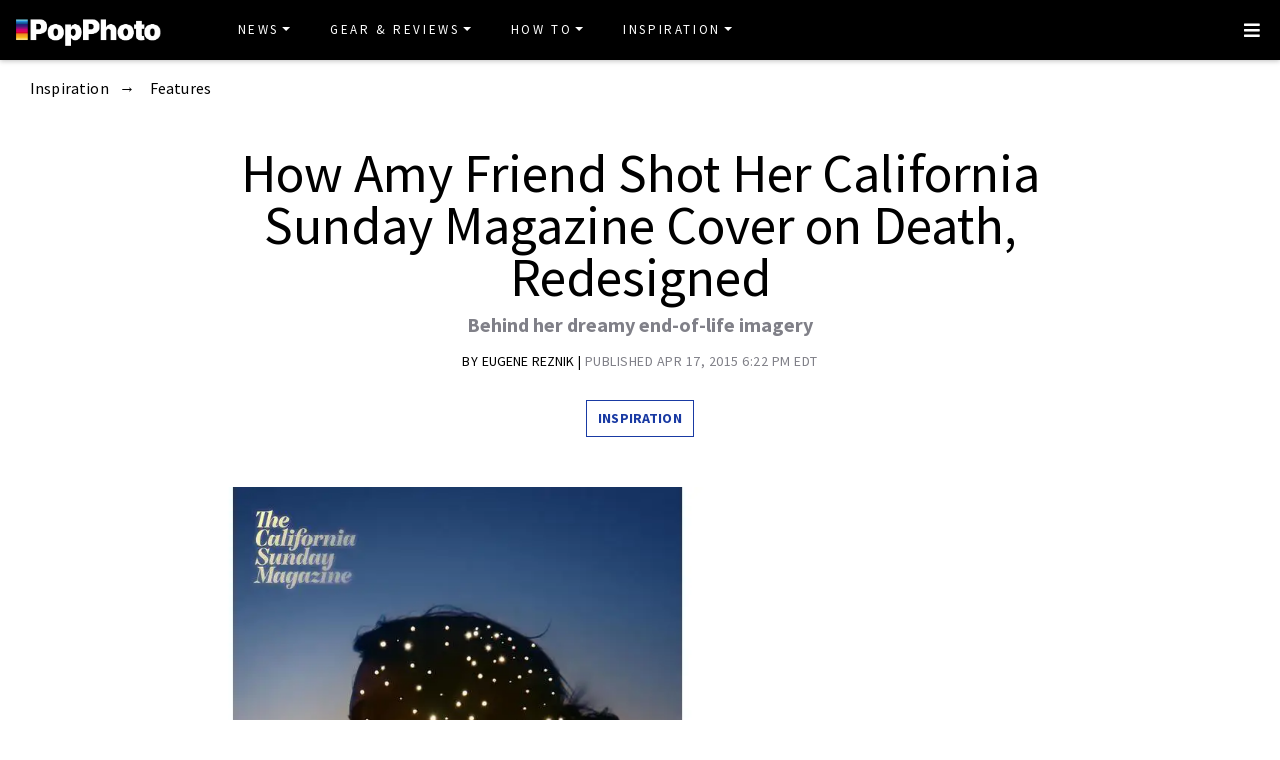

--- FILE ---
content_type: text/html
request_url: https://www.popphoto.com/american-photo/how-amy-friend-shot-her-california-sunday-magazine-cover-death-redesigned/
body_size: 16542
content:
<!DOCTYPE html>
<html lang="en-US">
<head>
  <meta charset="utf-8">
  <meta http-equiv="x-ua-compatible" content="ie=edge">
  <meta name="viewport" content="width=device-width, initial-scale=1, shrink-to-fit=no">
  <link rel="preconnect" href="https://fonts.gstatic.com" crossorigin>
  <link rel="preload" as="style" onload="this.onload=null;this.rel='stylesheet'" href="https://fonts.googleapis.com/css?family=Source+Sans+Pro:300,300i,400,400i,600,600i,700,700i%7CSource+Serif+Pro:400,700&display=swap" />
  <noscript><link rel="stylesheet" href="https://fonts.googleapis.com/css?family=Source+Sans+Pro:300,300i,400,400i,600,600i,700,700i%7CSource+Serif+Pro:400,700&display=swap"></noscript>
  <link rel="preload" href="https://www.popphoto.com/app/themes/empire/dist/vendor/fa-brands-400_d878b0a6.woff2" as="font" crossorigin="anonymous">
  <link rel="preload" href="https://www.popphoto.com/app/themes/empire/dist/vendor/fa-solid-900_1551f4f6.woff2" as="font" crossorigin="anonymous">
  <link rel="preload" href="https://www.popphoto.com/app/themes/empire/dist/fonts/icomoon_03b99a37.woff" as="font" crossorigin="anonymous">

  <link rel="icon" href="https://www.popphoto.com/uploads/2021/12/15/cropped-POPPHOTOFAVICON.png?auto=webp&#038;width=32&#038;height=32" sizes="32x32" />
<link rel="icon" href="https://www.popphoto.com/uploads/2021/12/15/cropped-POPPHOTOFAVICON.png?auto=webp&#038;width=192&#038;height=192" sizes="192x192" />
<link rel="apple-touch-icon" href="https://www.popphoto.com/uploads/2021/12/15/cropped-POPPHOTOFAVICON.png?auto=webp&#038;width=180&#038;height=180" />
<meta name="msapplication-TileImage" content="https://www.popphoto.com/uploads/2021/12/15/cropped-POPPHOTOFAVICON.png?auto=webp&#038;width=270&#038;height=270" />

          <script>
      window.swpData = {
    "authorName": "Eugene Reznik",
    "authorId": "149",
    "articleId": "48463",
    "articleTitle": "How Amy Friend Shot Her California Sunday Magazine Cover on Death, Redesigned",
    "articleCategory": "Features,Inspiration",
    "internalTags": ""
}
    </script>
  
  
  
  <meta name='robots' content='index, follow, max-image-preview:large, max-snippet:-1, max-video-preview:-1' />
<meta name="facebook-domain-verification" content="yy94jzgchleec73796tcqfdab1019y" />
	<!-- This site is optimized with the Yoast SEO Premium plugin v21.6 (Yoast SEO v21.6) - https://yoast.com/wordpress/plugins/seo/ -->
	<title>How Amy Friend Shot Her California Sunday Magazine Cover on Death, Redesigned</title>
	<meta name="description" content="Fine art photographer Amy Friend explains the process behind her recent cover commission for the new California Sunday Magazine." />
	<link rel="canonical" href="https://www.popphoto.com/american-photo/how-amy-friend-shot-her-california-sunday-magazine-cover-death-redesigned/" />
	<meta property="og:locale" content="en_US" />
	<meta property="og:type" content="article" />
	<meta property="og:title" content="How Amy Friend Shot Her California Sunday Magazine Cover on Death, Redesigned" />
	<meta property="og:description" content="Fine art photographer Amy Friend explains the process behind her recent cover commission for the new California Sunday Magazine." />
	<meta property="og:url" content="https://www.popphoto.com/american-photo/how-amy-friend-shot-her-california-sunday-magazine-cover-death-redesigned/" />
	<meta property="og:site_name" content="Popular Photography" />
	<meta property="article:publisher" content="https://www.facebook.com/popularphotography" />
	<meta property="og:image" content="https://www.popphoto.com/uploads/2019/04/12/Z4GE27D5LL2WF2FNDG4LQQXXHE.jpg?auto=webp" />
	<meta property="og:image:width" content="1048" />
	<meta property="og:image:height" content="786" />
	<meta property="og:image:type" content="image/jpeg" />
	<meta name="author" content="Eugene Reznik" />
	<meta name="twitter:card" content="summary_large_image" />
	<meta name="twitter:creator" content="@popphoto" />
	<meta name="twitter:site" content="@popphoto" />
	<meta name="twitter:label1" content="Written by" />
	<meta name="twitter:data1" content="Eugene Reznik" />
	<meta name="twitter:label2" content="Est. reading time" />
	<meta name="twitter:data2" content="2 minutes" />
	<script type="application/ld+json" class="yoast-schema-graph">{"@context":"https://schema.org","@graph":[{"@type":"Article","@id":"https://www.popphoto.com/american-photo/how-amy-friend-shot-her-california-sunday-magazine-cover-death-redesigned/#article","isPartOf":{"@id":"https://www.popphoto.com/american-photo/how-amy-friend-shot-her-california-sunday-magazine-cover-death-redesigned/"},"author":[{"@type":"Person","@id":"https://www.popphoto.com/#/schema/person/09824cbd16169c651a665700d711e7fb","name":"Eugene Reznik","description":"","url":"https://www.popphoto.com/authors/eugene-reznik/"}],"headline":"How Amy Friend Shot Her California Sunday Magazine Cover on Death, Redesigned","datePublished":"2015-04-17T18:22:26-04:00","dateModified":"2021-04-14T10:44:27-04:00","mainEntityOfPage":{"@id":"https://www.popphoto.com/american-photo/how-amy-friend-shot-her-california-sunday-magazine-cover-death-redesigned/"},"wordCount":430,"commentCount":0,"publisher":{"@id":"https://www.popphoto.com/#organization"},"image":{"@id":"https://www.popphoto.com/american-photo/how-amy-friend-shot-her-california-sunday-magazine-cover-death-redesigned/#primaryimage"},"thumbnailUrl":"https://www.popphoto.com/uploads/2019/04/12/Z4GE27D5LL2WF2FNDG4LQQXXHE.jpg?auto=webp","articleSection":["Features","Inspiration"],"inLanguage":"en-US","potentialAction":[{"@type":"CommentAction","name":"Comment","target":["https://www.popphoto.com/american-photo/how-amy-friend-shot-her-california-sunday-magazine-cover-death-redesigned/#respond"]}],"articleBody":"The recently launched and well-received California Sunday Magazine commissioned the Canadian artist Amy Friend to shoot their latest cover story, \"Death, Redesigned.\" Her dreamy imagery visualizes the end-of-life experience for an article exploring the convergence of a legendary design firm, a corporate executive, and a Buddhist hospice.\n\n“I knew that Amy would be a perfect choice to interpret it for California Sunday,” Jacqueline Bates, the magazine’s Photography Director tells American Photo. “I had such an emotional response to her work, in which the photographs become almost liminal — a moment between life and death.”\n\nThe cover caught our eye when it spread around Twitter last week and we couldn’t help but wonder how it was made. We asked her about the process and here's what she had to say:\n\nThe commission for the cover and accompanying images in The California Sunday Magazine started with an email and follow-up phone call from Photography Director Jacqueline Bates (who, by the way is wonderful). We discussed the article Death, Redesigned, written by Jon Mooallem and the image possibilities. I was immediately onboard; the article is fascinating and poignant on several fronts. Jacqueline Bates was familiar with my \"Dare alla Luce\" series which served as a jumping off point for the editorial feature.\n\nA part of my own process with the \"Dare alla Luce\" series is to “source” vernacular photographs, but for the editorial, the photos were selected from existing contemporary imagery—John von Pamer took the photo which appeared on the cover. The entire process was a collaboration, I cannot claim sole responsibility; the creative team was onboard the entire time. In my own work, I typically do not use these types of pictures, but this presented an intriguing way to rework some of my earlier processes. I love to learn on the fly.\n\nI shot the photographs in my studio, with what I like to call a hodge-podge set-up. I am a tinkerer at heart. The actual techniques employed rely on direct, hand-manipulated interventions with the photographic surface, which I then re-photograph. I experiment with different lighting strategies to achieve the glow that appears to flow through the hand applied holes. By using the tools of photography, I “re-use” light by allowing it to shine through the photograph. In a somewhat playful and yet, literal manner, I return the subject of the photographs back to the light, while simultaneously bringing them forward. I felt that this is where the relationship between the imagery and writing particularly resonate. —Amy Friend"},{"@type":"WebPage","@id":"https://www.popphoto.com/american-photo/how-amy-friend-shot-her-california-sunday-magazine-cover-death-redesigned/","url":"https://www.popphoto.com/american-photo/how-amy-friend-shot-her-california-sunday-magazine-cover-death-redesigned/","name":"How Amy Friend Shot Her California Sunday Magazine Cover on Death, Redesigned","isPartOf":{"@id":"https://www.popphoto.com/#website"},"primaryImageOfPage":{"@id":"https://www.popphoto.com/american-photo/how-amy-friend-shot-her-california-sunday-magazine-cover-death-redesigned/#primaryimage"},"image":{"@id":"https://www.popphoto.com/american-photo/how-amy-friend-shot-her-california-sunday-magazine-cover-death-redesigned/#primaryimage"},"thumbnailUrl":"https://www.popphoto.com/uploads/2019/04/12/Z4GE27D5LL2WF2FNDG4LQQXXHE.jpg?auto=webp","datePublished":"2015-04-17T18:22:26-04:00","dateModified":"2021-04-14T10:44:27-04:00","description":"Fine art photographer Amy Friend explains the process behind her recent cover commission for the new California Sunday Magazine.","inLanguage":"en-US","potentialAction":[{"@type":"ReadAction","target":["https://www.popphoto.com/american-photo/how-amy-friend-shot-her-california-sunday-magazine-cover-death-redesigned/"]}]},{"@type":"ImageObject","inLanguage":"en-US","@id":"https://www.popphoto.com/american-photo/how-amy-friend-shot-her-california-sunday-magazine-cover-death-redesigned/#primaryimage","url":"https://www.popphoto.com/uploads/2019/04/12/Z4GE27D5LL2WF2FNDG4LQQXXHE.jpg?auto=webp","contentUrl":"https://www.popphoto.com/uploads/2019/04/12/Z4GE27D5LL2WF2FNDG4LQQXXHE.jpg?auto=webp","width":1048,"height":786},{"@type":"WebSite","@id":"https://www.popphoto.com/#website","url":"https://www.popphoto.com/","name":"Popular Photography","description":"Founded in 1937, Popular Photography is a magazine dedicated to all things photographic.","publisher":{"@id":"https://www.popphoto.com/#organization"},"inLanguage":"en-US"},{"@type":"Organization","@id":"https://www.popphoto.com/#organization","name":"Popular Photography","url":"https://www.popphoto.com/","logo":{"@type":"ImageObject","inLanguage":"en-US","@id":"https://www.popphoto.com/#/schema/logo/image/","url":"https://www.popphoto.com/uploads/2021/03/08/popular-photography-logo-default.jpg?auto=webp","contentUrl":"https://www.popphoto.com/uploads/2021/03/08/popular-photography-logo-default.jpg?auto=webp","width":2000,"height":1200,"caption":"Popular Photography"},"image":{"@id":"https://www.popphoto.com/#/schema/logo/image/"},"sameAs":["https://www.facebook.com/popularphotography","https://twitter.com/popphoto","https://www.instagram.com/popphotomag/"]},{"@type":"Person","@id":"https://www.popphoto.com/#/schema/person/09824cbd16169c651a665700d711e7fb","name":"Eugene Reznik","description":"","url":"https://www.popphoto.com/authors/eugene-reznik/"}]}</script>
	<!-- / Yoast SEO Premium plugin. -->


<link rel='dns-prefetch' href='//ak.sail-horizon.com' />
<link rel='dns-prefetch' href='//www.popphoto.com' />

<link rel='dns-prefetch' href='//s.skimresources.com' />
<link rel='dns-prefetch' href='//connect.facebook.net' />
<link rel='stylesheet' id='wp-block-library-css' href='https://www.popphoto.com/wp/wp-includes/css/dist/block-library/style.min.css' type='text/css' media='all' />
<link rel='stylesheet' id='classic-theme-styles-css' href='https://www.popphoto.com/wp/wp-includes/css/classic-themes.min.css' type='text/css' media='all' />
<style id='global-styles-inline-css' type='text/css'>
body{--wp--preset--color--black: #000000;--wp--preset--color--cyan-bluish-gray: #abb8c3;--wp--preset--color--white: #ffffff;--wp--preset--color--pale-pink: #f78da7;--wp--preset--color--vivid-red: #cf2e2e;--wp--preset--color--luminous-vivid-orange: #ff6900;--wp--preset--color--luminous-vivid-amber: #fcb900;--wp--preset--color--light-green-cyan: #7bdcb5;--wp--preset--color--vivid-green-cyan: #00d084;--wp--preset--color--pale-cyan-blue: #8ed1fc;--wp--preset--color--vivid-cyan-blue: #0693e3;--wp--preset--color--vivid-purple: #9b51e0;--wp--preset--gradient--vivid-cyan-blue-to-vivid-purple: linear-gradient(135deg,rgba(6,147,227,1) 0%,rgb(155,81,224) 100%);--wp--preset--gradient--light-green-cyan-to-vivid-green-cyan: linear-gradient(135deg,rgb(122,220,180) 0%,rgb(0,208,130) 100%);--wp--preset--gradient--luminous-vivid-amber-to-luminous-vivid-orange: linear-gradient(135deg,rgba(252,185,0,1) 0%,rgba(255,105,0,1) 100%);--wp--preset--gradient--luminous-vivid-orange-to-vivid-red: linear-gradient(135deg,rgba(255,105,0,1) 0%,rgb(207,46,46) 100%);--wp--preset--gradient--very-light-gray-to-cyan-bluish-gray: linear-gradient(135deg,rgb(238,238,238) 0%,rgb(169,184,195) 100%);--wp--preset--gradient--cool-to-warm-spectrum: linear-gradient(135deg,rgb(74,234,220) 0%,rgb(151,120,209) 20%,rgb(207,42,186) 40%,rgb(238,44,130) 60%,rgb(251,105,98) 80%,rgb(254,248,76) 100%);--wp--preset--gradient--blush-light-purple: linear-gradient(135deg,rgb(255,206,236) 0%,rgb(152,150,240) 100%);--wp--preset--gradient--blush-bordeaux: linear-gradient(135deg,rgb(254,205,165) 0%,rgb(254,45,45) 50%,rgb(107,0,62) 100%);--wp--preset--gradient--luminous-dusk: linear-gradient(135deg,rgb(255,203,112) 0%,rgb(199,81,192) 50%,rgb(65,88,208) 100%);--wp--preset--gradient--pale-ocean: linear-gradient(135deg,rgb(255,245,203) 0%,rgb(182,227,212) 50%,rgb(51,167,181) 100%);--wp--preset--gradient--electric-grass: linear-gradient(135deg,rgb(202,248,128) 0%,rgb(113,206,126) 100%);--wp--preset--gradient--midnight: linear-gradient(135deg,rgb(2,3,129) 0%,rgb(40,116,252) 100%);--wp--preset--duotone--dark-grayscale: url('#wp-duotone-dark-grayscale');--wp--preset--duotone--grayscale: url('#wp-duotone-grayscale');--wp--preset--duotone--purple-yellow: url('#wp-duotone-purple-yellow');--wp--preset--duotone--blue-red: url('#wp-duotone-blue-red');--wp--preset--duotone--midnight: url('#wp-duotone-midnight');--wp--preset--duotone--magenta-yellow: url('#wp-duotone-magenta-yellow');--wp--preset--duotone--purple-green: url('#wp-duotone-purple-green');--wp--preset--duotone--blue-orange: url('#wp-duotone-blue-orange');--wp--preset--font-size--small: 13px;--wp--preset--font-size--medium: 20px;--wp--preset--font-size--large: 36px;--wp--preset--font-size--x-large: 42px;--wp--preset--spacing--20: 0.44rem;--wp--preset--spacing--30: 0.67rem;--wp--preset--spacing--40: 1rem;--wp--preset--spacing--50: 1.5rem;--wp--preset--spacing--60: 2.25rem;--wp--preset--spacing--70: 3.38rem;--wp--preset--spacing--80: 5.06rem;--wp--preset--shadow--natural: 6px 6px 9px rgba(0, 0, 0, 0.2);--wp--preset--shadow--deep: 12px 12px 50px rgba(0, 0, 0, 0.4);--wp--preset--shadow--sharp: 6px 6px 0px rgba(0, 0, 0, 0.2);--wp--preset--shadow--outlined: 6px 6px 0px -3px rgba(255, 255, 255, 1), 6px 6px rgba(0, 0, 0, 1);--wp--preset--shadow--crisp: 6px 6px 0px rgba(0, 0, 0, 1);}:where(.is-layout-flex){gap: 0.5em;}body .is-layout-flow > .alignleft{float: left;margin-inline-start: 0;margin-inline-end: 2em;}body .is-layout-flow > .alignright{float: right;margin-inline-start: 2em;margin-inline-end: 0;}body .is-layout-flow > .aligncenter{margin-left: auto !important;margin-right: auto !important;}body .is-layout-constrained > .alignleft{float: left;margin-inline-start: 0;margin-inline-end: 2em;}body .is-layout-constrained > .alignright{float: right;margin-inline-start: 2em;margin-inline-end: 0;}body .is-layout-constrained > .aligncenter{margin-left: auto !important;margin-right: auto !important;}body .is-layout-constrained > :where(:not(.alignleft):not(.alignright):not(.alignfull)){max-width: var(--wp--style--global--content-size);margin-left: auto !important;margin-right: auto !important;}body .is-layout-constrained > .alignwide{max-width: var(--wp--style--global--wide-size);}body .is-layout-flex{display: flex;}body .is-layout-flex{flex-wrap: wrap;align-items: center;}body .is-layout-flex > *{margin: 0;}:where(.wp-block-columns.is-layout-flex){gap: 2em;}.has-black-color{color: var(--wp--preset--color--black) !important;}.has-cyan-bluish-gray-color{color: var(--wp--preset--color--cyan-bluish-gray) !important;}.has-white-color{color: var(--wp--preset--color--white) !important;}.has-pale-pink-color{color: var(--wp--preset--color--pale-pink) !important;}.has-vivid-red-color{color: var(--wp--preset--color--vivid-red) !important;}.has-luminous-vivid-orange-color{color: var(--wp--preset--color--luminous-vivid-orange) !important;}.has-luminous-vivid-amber-color{color: var(--wp--preset--color--luminous-vivid-amber) !important;}.has-light-green-cyan-color{color: var(--wp--preset--color--light-green-cyan) !important;}.has-vivid-green-cyan-color{color: var(--wp--preset--color--vivid-green-cyan) !important;}.has-pale-cyan-blue-color{color: var(--wp--preset--color--pale-cyan-blue) !important;}.has-vivid-cyan-blue-color{color: var(--wp--preset--color--vivid-cyan-blue) !important;}.has-vivid-purple-color{color: var(--wp--preset--color--vivid-purple) !important;}.has-black-background-color{background-color: var(--wp--preset--color--black) !important;}.has-cyan-bluish-gray-background-color{background-color: var(--wp--preset--color--cyan-bluish-gray) !important;}.has-white-background-color{background-color: var(--wp--preset--color--white) !important;}.has-pale-pink-background-color{background-color: var(--wp--preset--color--pale-pink) !important;}.has-vivid-red-background-color{background-color: var(--wp--preset--color--vivid-red) !important;}.has-luminous-vivid-orange-background-color{background-color: var(--wp--preset--color--luminous-vivid-orange) !important;}.has-luminous-vivid-amber-background-color{background-color: var(--wp--preset--color--luminous-vivid-amber) !important;}.has-light-green-cyan-background-color{background-color: var(--wp--preset--color--light-green-cyan) !important;}.has-vivid-green-cyan-background-color{background-color: var(--wp--preset--color--vivid-green-cyan) !important;}.has-pale-cyan-blue-background-color{background-color: var(--wp--preset--color--pale-cyan-blue) !important;}.has-vivid-cyan-blue-background-color{background-color: var(--wp--preset--color--vivid-cyan-blue) !important;}.has-vivid-purple-background-color{background-color: var(--wp--preset--color--vivid-purple) !important;}.has-black-border-color{border-color: var(--wp--preset--color--black) !important;}.has-cyan-bluish-gray-border-color{border-color: var(--wp--preset--color--cyan-bluish-gray) !important;}.has-white-border-color{border-color: var(--wp--preset--color--white) !important;}.has-pale-pink-border-color{border-color: var(--wp--preset--color--pale-pink) !important;}.has-vivid-red-border-color{border-color: var(--wp--preset--color--vivid-red) !important;}.has-luminous-vivid-orange-border-color{border-color: var(--wp--preset--color--luminous-vivid-orange) !important;}.has-luminous-vivid-amber-border-color{border-color: var(--wp--preset--color--luminous-vivid-amber) !important;}.has-light-green-cyan-border-color{border-color: var(--wp--preset--color--light-green-cyan) !important;}.has-vivid-green-cyan-border-color{border-color: var(--wp--preset--color--vivid-green-cyan) !important;}.has-pale-cyan-blue-border-color{border-color: var(--wp--preset--color--pale-cyan-blue) !important;}.has-vivid-cyan-blue-border-color{border-color: var(--wp--preset--color--vivid-cyan-blue) !important;}.has-vivid-purple-border-color{border-color: var(--wp--preset--color--vivid-purple) !important;}.has-vivid-cyan-blue-to-vivid-purple-gradient-background{background: var(--wp--preset--gradient--vivid-cyan-blue-to-vivid-purple) !important;}.has-light-green-cyan-to-vivid-green-cyan-gradient-background{background: var(--wp--preset--gradient--light-green-cyan-to-vivid-green-cyan) !important;}.has-luminous-vivid-amber-to-luminous-vivid-orange-gradient-background{background: var(--wp--preset--gradient--luminous-vivid-amber-to-luminous-vivid-orange) !important;}.has-luminous-vivid-orange-to-vivid-red-gradient-background{background: var(--wp--preset--gradient--luminous-vivid-orange-to-vivid-red) !important;}.has-very-light-gray-to-cyan-bluish-gray-gradient-background{background: var(--wp--preset--gradient--very-light-gray-to-cyan-bluish-gray) !important;}.has-cool-to-warm-spectrum-gradient-background{background: var(--wp--preset--gradient--cool-to-warm-spectrum) !important;}.has-blush-light-purple-gradient-background{background: var(--wp--preset--gradient--blush-light-purple) !important;}.has-blush-bordeaux-gradient-background{background: var(--wp--preset--gradient--blush-bordeaux) !important;}.has-luminous-dusk-gradient-background{background: var(--wp--preset--gradient--luminous-dusk) !important;}.has-pale-ocean-gradient-background{background: var(--wp--preset--gradient--pale-ocean) !important;}.has-electric-grass-gradient-background{background: var(--wp--preset--gradient--electric-grass) !important;}.has-midnight-gradient-background{background: var(--wp--preset--gradient--midnight) !important;}.has-small-font-size{font-size: var(--wp--preset--font-size--small) !important;}.has-medium-font-size{font-size: var(--wp--preset--font-size--medium) !important;}.has-large-font-size{font-size: var(--wp--preset--font-size--large) !important;}.has-x-large-font-size{font-size: var(--wp--preset--font-size--x-large) !important;}
.wp-block-navigation a:where(:not(.wp-element-button)){color: inherit;}
:where(.wp-block-columns.is-layout-flex){gap: 2em;}
.wp-block-pullquote{font-size: 1.5em;line-height: 1.6;}
</style>
<link rel='stylesheet' id='lite-yt-embed-css' href='https://www.popphoto.com/app/mu-plugins/recurrent-plugin/assets/css/lite-yt-embed.css' type='text/css' media='all' />
<link rel='stylesheet' id='sailthru-subscribe-widget-styles-css' href='https://www.popphoto.com/app/plugins/sailthru-wordpress-plugin/css/widget.subscribe.css' type='text/css' media='all' />
<link rel='stylesheet' id='lazysizes-css' href='https://www.popphoto.com/app/mu-plugins/recurrent-plugin/assets/css/lazysizes.css' type='text/css' media='all' />
<link rel='stylesheet' id='empire/main.css-css' href='https://www.popphoto.com/app/themes/empire/dist/styles/main_2c0a6f60.css' type='text/css' media='all' />
<script src='//ak.sail-horizon.com/spm/spm.v1.min.js' type='text/javascript' async></script><script type='text/javascript' id='jquery-core-js-extra'>
/* <![CDATA[ */
var empireVars = {"ajaxUrl":"https:\/\/www.popphoto.com\/wp\/wp-admin\/admin-ajax.php","sharer":"https:\/\/www.popphoto.com\/sharer.php"};
/* ]]> */
</script>
<script type='text/javascript' src='https://www.popphoto.com/wp/wp-includes/js/jquery/jquery.min.js' id='jquery-core-js'></script>
<script type='text/javascript' id='tag-js-extra'>
/* <![CDATA[ */
var tag = {"options":{"customerId":"ccaf81872e9b2646fb1597cb5ec7498f"}};
/* ]]> */
</script>
<script async src='https://www.popphoto.com/app/plugins/sailthru-wordpress-plugin/js/tag.js' id='tag-js'></script>
<script type='text/javascript' src='https://www.popphoto.com/app/mu-plugins/recurrent-plugin/assets/js/lite-yt-embed.js' id='lite-yt-embed-js'></script>

<script async src='https://www.popphoto.com/app/plugins/sailthru-wordpress-plugin/js/widget.subscribe.js' id='sailthru-subscribe-script-js'></script>
<script type='text/javascript' src='https://www.popphoto.com/app/mu-plugins/recurrent-plugin/assets/js/lazysizes.min.js' id='lazysizes.min-js'></script>
<script type='text/javascript' async src='//connect.facebook.net/en_US/sdk.js#xfbml=1&#038;version=v3.2' id='facebook-js-js'></script>
<script type='text/javascript' defer src='https://www.popphoto.com/app/themes/empire/dist/scripts/main_2c0a6f60.js' id='empire/main.js-js'></script>
<script>
            window.dataLayer = window.dataLayer || [];
            window.dataLayer.push({
              "event":"pageview",
              "Categories" : "Features, Inspiration",
              "Primary Category" : "Inspiration",
              "CMS Tags" : "",
              "Content Types" : "News, Non-Evergreen, Non-Membership",
              "Author" : "Eugene Reznik",
              "Internal Tags" : "",
              "Published Date" : "2015-04-17T18:22:26-04:00",
              "Modified Date" : "2021-04-14T10:44:27-04:00",
              "Meta Robots" : "index, follow, max-image-preview:large, max-snippet:-1, max-video-preview:-1",
              "Canonical URL" : "https://www.popphoto.com/american-photo/how-amy-friend-shot-her-california-sunday-magazine-cover-death-redesigned/",
              "Excerpt" : "Behind her dreamy end-of-life imagery",
              "CMS Title" : "How Amy Friend Shot Her California Sunday Magazine Cover on Death, Redesigned",
              "Permalink" : "https://www.popphoto.com/american-photo/how-amy-friend-shot-her-california-sunday-magazine-cover-death-redesigned/",
            });
        </script>

<!-- BEGIN Sailthru Horizon Meta Information -->
<meta name="sailthru.date" content="2015-04-17 18:22:26" />
<meta name="sailthru.title" content="How Amy Friend Shot Her California Sunday Magazine Cover on Death, Redesigned" />
<meta name="sailthru.tags" content=",Features,Inspiration,Eugene Reznik,popphoto" />
<meta name="sailthru.author" content="Eugene Reznik" />
<meta name="sailthru.description" content="Behind her dreamy end-of-life imagery" />
<meta name="sailthru.image.full" content="https://www.popphoto.com/uploads/2019/04/12/Z4GE27D5LL2WF2FNDG4LQQXXHE.jpg?auto=webp" />
<meta name="sailthru.image.thumb" content="https://www.popphoto.com/uploads/2019/04/12/Z4GE27D5LL2WF2FNDG4LQQXXHE.jpg?auto=webp" />
<!-- END Sailthru Horizon Meta Information -->

<link rel="preload" fetchpriority="high" as="image" imagesrcset="https://www.popphoto.com/uploads/2019/04/12/Z4GE27D5LL2WF2FNDG4LQQXXHE.jpg?auto=webp&optimize=high&width=360 360w,https://www.popphoto.com/uploads/2019/04/12/Z4GE27D5LL2WF2FNDG4LQQXXHE.jpg?auto=webp&optimize=high&width=390 390w,https://www.popphoto.com/uploads/2019/04/12/Z4GE27D5LL2WF2FNDG4LQQXXHE.jpg?auto=webp&optimize=high&width=412 412w,https://www.popphoto.com/uploads/2019/04/12/Z4GE27D5LL2WF2FNDG4LQQXXHE.jpg?auto=webp&optimize=high&width=1200 1200w,https://www.popphoto.com/uploads/2019/04/12/Z4GE27D5LL2WF2FNDG4LQQXXHE.jpg?auto=webp&optimize=high&width=1366 1366w,https://www.popphoto.com/uploads/2019/04/12/Z4GE27D5LL2WF2FNDG4LQQXXHE.jpg?auto=webp&optimize=high&width=1440 1440w" /><!-- Google Tag Manager -->
                <script>(function(w,d,s,l,i){w[l]=w[l]||[];w[l].push({'gtm.start':
                    new Date().getTime(),event:'gtm.js'});var f=d.getElementsByTagName(s)[0],
                    j=d.createElement(s),dl=l!='dataLayer'?'&l='+l:'';j.async=true;j.src=
                    'https://www.googletagmanager.com/gtm.js?id='+i+dl;f.parentNode.insertBefore(j,f);
                    })(window,document,'script','dataLayer','GTM-KCJJS23');</script>
            <!-- End Google Tag Manager -->        <style>
            :root {
            --header-bg-color: #000000;
--menu-bg-color: #000000;
--menu-item-color: #ffffff;
--menu-hover-bg-color: #ffffff;
--menu-hover-item-color: #193aa3;
--section-bg: #000000;
--section-title-color: #FFFFFF;
--post-title-color: #000000;
--post-hover-color: #808088;
--post-excerpt-detail: #808088;
--post-title-detail: #000000;
--related-headline: #ffffff;
--related-desciption: #ffffff;
--share-button: #000;
--feed-headline-color: #808088;
--feed-title-color: #808088;
--social-icons-color: #ffffff;
--author-color: #808088;
--author-color-hover: #193aa3;
--article-card-bg-color: #fff;
--cat-header-bg-color: #0a0a0a;
--single-header-bg-color: #ffffff;
--cat-header-pattern-color: #141414;
--single-header-pattern-color: #ffffff;
--category-tag-color: #193aa3;
--post-author-byline: #808088;
--post-author-name: #000000;
--post-author-name-hover: #808088;
--post-category-text: #193aa3;
--post-category-text-hover: #808088;
--post-category-border: #193aa3;
--post-category-border-hover: #808088;
--main-text-color-newsletter-navbar: #ffffff;
--hover-text-color-newsletter-navbar: #808088;
--buy-now-button-color: #fff;
--underline-link-color: #000000;
--link-color: #000;
--link-color-hover: #000;
--footer-bg: #000;
--footer-text: #ccc;
--footer-link: #ccc;
--footer-link-hover: #fff;
--footer-copy-right-text: #ccc;
--footer-heading: #f8f8f8;
--sub-header: #000;
--underline-sub-header: #ccc;
--hambuger-background: #193aa3;
--hambuger-color: #ffffff;
--newsletter-section: #808088;
--border-color: #ffffff;
--drop-cap-color: #000;
--subscribe-color: #ccc;
--buy-now-button-background: #13a93a;
--buy-now-button-background-hover: #13a93a;
--buy-now-button-color: #fff;
--buy-now-button-color-hover: #fff;
--buy-now-card-border: #ddd;
--buy-now-card-color: #000;
--author-header-bg-color: transparent;
--author-name-color: #111;
--author-job-title-color: #111;
--author-social-color: #111;
--author-title-color: #111;
--author-text-color: #111;
--author-separator-color: #999;
--premium-featured-image-bottom-strip-color: rgba(255,255,255,0);
            }
        </style>
                <script>!function(n){if(!window.cnx){window.cnx={},window.cnx.cmd=[];var t=n.createElement('iframe');t.src='javascript:false'; t.display='none',t.onload=function(){var n=t.contentWindow.document,c=n.createElement('script');c.src='//cd.connatix.com/connatix.player.js?cid=06abb0e1-2672-4d82-adf9-2ab2797e109b',c.setAttribute('async','1'),c.setAttribute('type','text/javascript'),n.body.appendChild(c)},n.head.appendChild(t)}}(document);</script>
        <link rel="shortcut icon" href="https://www.popphoto.com/uploads/2021/12/15/POPPHOTOFAVICON.png" /><!-- Chartbeat -->
            <script type='text/javascript'>
                (function() {
                /** CONFIGURATION START **/
                var _sf_async_config = window._sf_async_config = (window._sf_async_config || {});
                _sf_async_config.uid = "59650";
                _sf_async_config.domain = 'popphoto.com';
                _sf_async_config.useCanonical = true;
                _sf_async_config.useCanonicalDomain = true;
                _sf_async_config.sections = 'Features,Inspiration';
                _sf_async_config.authors = 'Eugene Reznik';
                /** CONFIGURATION END **/
                function loadChartbeat() {
                var e = document.createElement('script');
                var n = document.getElementsByTagName('script')[0];
                e.type = 'text/javascript';
                e.async = true;
                e.src = '//static.chartbeat.com/js/chartbeat.js';
                n.parentNode.insertBefore(e, n);
            }
                loadChartbeat();
            })();
            </script>
            <!-- End Chartbeat -->
<meta property="article:published_time" content="2015-04-17T18:22:26-04:00">
<meta property="article:modified_time" content="2021-04-14T10:44:27-04:00">
<meta name="taxonomy:content-type" content="1. Group,2. Page Type,3. Timeframe,News,Non-Evergreen,Non-Membership"/><link rel="alternate" type="application/rss+xml" href="https://www.popphoto.com/feed/" /><link rel="alternate" type="application/rss+xml" href="https://www.popphoto.com/category/features/feed/" /><link rel="alternate" type="application/rss+xml" href="https://www.popphoto.com/category/inspiration/feed/" /><script type="application/ld+json" id="post-breadcrumbs-schema">{"@context":"https:\/\/schema.org","@type":"BreadcrumbList","numberOfItems":3,"itemListOrder":"Ascending","itemListElement":[{"@type":"ListItem","name":"Inspiration","description":"From contests to features and our weekly Photo of the Day challenge, get inspired by what fellow photographers are capturing with their cameras. ","position":1,"item":"https:\/\/www.popphoto.com\/category\/inspiration\/"},{"@type":"ListItem","name":"Features","description":"Ever wanted to glean the knowledge of your favorite photographer? Dive in-depth on a certain photography topic? If we\u2019ve talked to them or explored it, then this is where you\u2019ll know about it. ","position":2,"item":"https:\/\/www.popphoto.com\/category\/features\/"},{"@type":"ListItem","name":"How Amy Friend Shot Her California Sunday Magazine Cover on Death, Redesigned","position":2}]}</script><style type="text/css">.recentcomments a{display:inline !important;padding:0 !important;margin:0 !important;}</style><script type="text/javascript">var sailthru_vars = {"ajaxurl":"https:\/\/www.popphoto.com\/wp\/wp-admin\/admin-ajax.php"}</script><style>:root { --orgnc-product-table-cta-text-color: black;
--orgnc-product-table-cta-bg-color: lightgray;
 }</style><style>:root { --orgnc-singleimage-caption-color: #17878f;
--orgnc-singleimage-figcaption-border-color: gray;
--orgnc-singleimage-figcaption-link-color: black;
 }</style><style>:root { --orgnc-product-summary-link-color: inherit;
--orgnc-product-summary-link-underline-color: inherit;
 }</style><style>:root { --orgnc-sharable-pull-quote-share-color: #8f9fcc;
--orgnc-sharable-pull-quote-text-font: inherit;
 }</style><link rel="icon" href="https://www.popphoto.com/uploads/2021/12/15/cropped-POPPHOTOFAVICON.png?auto=webp&#038;width=32&#038;height=32" sizes="32x32" />
<link rel="icon" href="https://www.popphoto.com/uploads/2021/12/15/cropped-POPPHOTOFAVICON.png?auto=webp&#038;width=192&#038;height=192" sizes="192x192" />
<link rel="apple-touch-icon" href="https://www.popphoto.com/uploads/2021/12/15/cropped-POPPHOTOFAVICON.png?auto=webp&#038;width=180&#038;height=180" />
<meta name="msapplication-TileImage" content="https://www.popphoto.com/uploads/2021/12/15/cropped-POPPHOTOFAVICON.png?auto=webp&#038;width=270&#038;height=270" />
		<style type="text/css" id="wp-custom-css">
			.template-newsletter .gform_wrapper h3.gform_title,
.template-newsletter .gform_footer {
    text-align: center;
}

.template-newsletter .wp-block-image {
    text-align: center;
    margin-top: 100px;
}

.template-newsletter .wp-image-152385, .template-newsletter .pph-newsletter-form {
    width: 500px;
}

.template-newsletter .gform_wrapper .gform_footer input.button {
    width: 300px;
}

@media screen and (max-width:480px) {
.template-newsletter .wp-image-152385, .template-newsletter .pph-newsletter-form {
    padding: 0 16px;
}
}		</style>
		<script>"use strict";function _typeof(t){return(_typeof="function"==typeof Symbol&&"symbol"==typeof Symbol.iterator?function(t){return typeof t}:function(t){return t&&"function"==typeof Symbol&&t.constructor===Symbol&&t!==Symbol.prototype?"symbol":typeof t})(t)}!function(){var t=function(){var t,e,o=[],n=window,r=n;for(;r;){try{if(r.frames.__tcfapiLocator){t=r;break}}catch(t){}if(r===n.top)break;r=r.parent}t||(!function t(){var e=n.document,o=!!n.frames.__tcfapiLocator;if(!o)if(e.body){var r=e.createElement("iframe");r.style.cssText="display:none",r.name="__tcfapiLocator",e.body.appendChild(r)}else setTimeout(t,5);return!o}(),n.__tcfapi=function(){for(var t=arguments.length,n=new Array(t),r=0;r<t;r++)n[r]=arguments[r];if(!n.length)return o;"setGdprApplies"===n[0]?n.length>3&&2===parseInt(n[1],10)&&"boolean"==typeof n[3]&&(e=n[3],"function"==typeof n[2]&&n[2]("set",!0)):"ping"===n[0]?"function"==typeof n[2]&&n[2]({gdprApplies:e,cmpLoaded:!1,cmpStatus:"stub"}):o.push(n)},n.addEventListener("message",(function(t){var e="string"==typeof t.data,o={};if(e)try{o=JSON.parse(t.data)}catch(t){}else o=t.data;var n="object"===_typeof(o)&&null!==o?o.__tcfapiCall:null;n&&window.__tcfapi(n.command,n.version,(function(o,r){var a={__tcfapiReturn:{returnValue:o,success:r,callId:n.callId}};t&&t.source&&t.source.postMessage&&t.source.postMessage(e?JSON.stringify(a):a,"*")}),n.parameter)}),!1))};"undefined"!=typeof module?module.exports=t:t()}();</script><script>window._sp_queue = [];window._sp_ = {config: {accountId: 1965,baseEndpoint: "https://cdn.privacy-mgmt.com",gdpr: { },events: {onMessageReady: function() {console.log("[event] onMessageReady", arguments)},onMessageReceiveData: function() {console.log("[event] onMessageReceiveData", arguments)},onSPPMObjectReady: function() {console.log("[event] onSPPMObjectReady", arguments)},onSPReady: function() {console.log("[event] onSPReady", arguments)},onError: function() {console.log("[event] onError", arguments)},onMessageChoiceSelect: function() {console.log("[event] onMessageChoiceSelect", arguments)},onConsentReady: function(consentUUID, euconsent) {console.log("[event] onConsentReady", arguments)},onPrivacyManagerAction: function() {console.log("[event] onPrivacyManagerAction", arguments)},onPMCancel: function() {console.log("[event] onPMCancel", arguments)}}}}</script><script src="https://cdn.privacy-mgmt.com/unified/wrapperMessagingWithoutDetection.js" async></script><meta name="am-api-token" content="YYGAFh68bS4y" />
</head>
<body class="post-template-default single single-post postid-48463 single-format-standard wp-embed-responsive no-script how-amy-friend-shot-her-california-sunday-magazine-cover-death-redesigned sidebar-primary app-data index-data singular-data single-data single-post-data single-post-how-amy-friend-shot-her-california-sunday-magazine-cover-death-redesigned-data">
<!-- PLAYWIRE BODY --><script data-cfasync="false">
  window.ramp = window.ramp || {};
  window.ramp.que = window.ramp.que || [];
  window.ramp.forcePath = "";

  window.ramp.que.push(() => {
    window.ramp.setCustomGamKvs({
      targeting_article: '48463',
      targeting_keyword: ['Features', 'Inspiration', 'Eugene Reznik', 'popphoto'],
      targeting_section: 'Inspiration',
      url: 'https://www.popphoto.com/american-photo/how-amy-friend-shot-her-california-sunday-magazine-cover-death-redesigned/',
      author: 'Eugene Reznik'
    });
  });
</script><!-- /PLAYWIRE BODY -->


  <div id="fb-root"></div>
<!-- Google Tag Manager (noscript) -->
<noscript><iframe src="https://www.googletagmanager.com/ns.html?id=GTM-KCJJS23"
height="0" width="0" style="display:none;visibility:hidden"></iframe></noscript>
<!-- End Google Tag Manager (noscript) -->
  <header class="banner top-nav" id="top_nav_bar" next-page-hide>
    <div class="header-container" style="width: auto !important;">
    <div class="hambuger pos-f-t">
      <nav class="navbar navbar-default">
                          <a class="navbar-brand" href="https://www.popphoto.com" title="Popular Photography">
            <img
              src="https://www.popphoto.com/uploads/2021/12/15/popphoto-logo-3.png?auto=webp"
              alt="Popular Photography"
              class="header__logo"
                              width="875"
                                            height="230"
                          >
          </a>
                <div class="nav-container">
          <div id="main_nav">
            <div class="w-100">
              <div class="arrow"></div>
              <div class="menu-main-menu-container"><ul id="menu-main-menu" class="nav navbar-nav"><li itemscope="itemscope" itemtype="https://www.schema.org/SiteNavigationElement" id="menu-item-722" class="menu-item menu-item-type-taxonomy menu-item-object-category menu-item-has-children level-0 dropdown menu-item-722 nav-item"><a title="News" href="https://www.popphoto.com/category/news/" data-hover="dropdown" aria-haspopup="true" aria-expanded="false" class="dropdown-toggle nav-link" id="menu-item-dropdown-722">News</a>
<ul class="dropdown-menu" aria-labelledby="menu-item-dropdown-722" role="menu">
	<li itemscope="itemscope" itemtype="https://www.schema.org/SiteNavigationElement" id="menu-item-171291" class="menu-item menu-item-type-taxonomy menu-item-object-category level-1 menu-item-171291 nav-item"><a title="Culture" href="https://www.popphoto.com/category/culture/" class="dropdown-item">Culture</a></li>
	<li itemscope="itemscope" itemtype="https://www.schema.org/SiteNavigationElement" id="menu-item-171292" class="menu-item menu-item-type-taxonomy menu-item-object-category level-1 menu-item-171292 nav-item"><a title="Gear" href="https://www.popphoto.com/category/gear/" class="dropdown-item">Gear</a></li>
	<li itemscope="itemscope" itemtype="https://www.schema.org/SiteNavigationElement" id="menu-item-171293" class="menu-item menu-item-type-taxonomy menu-item-object-category level-1 menu-item-171293 nav-item"><a title="Space" href="https://www.popphoto.com/category/space/" class="dropdown-item">Space</a></li>
</ul>
</li>
<li itemscope="itemscope" itemtype="https://www.schema.org/SiteNavigationElement" id="menu-item-171296" class="menu-item menu-item-type-taxonomy menu-item-object-category menu-item-has-children level-0 dropdown menu-item-171296 nav-item"><a title="Gear &amp; Reviews" href="https://www.popphoto.com/category/gear-reviews/" data-hover="dropdown" aria-haspopup="true" aria-expanded="false" class="dropdown-toggle nav-link" id="menu-item-dropdown-171296">Gear &amp; Reviews</a>
<ul class="dropdown-menu" aria-labelledby="menu-item-dropdown-171296" role="menu">
	<li itemscope="itemscope" itemtype="https://www.schema.org/SiteNavigationElement" id="menu-item-171300" class="menu-item menu-item-type-taxonomy menu-item-object-category level-1 menu-item-171300 nav-item"><a title="Camera Reviews" href="https://www.popphoto.com/category/camera-reviews/" class="dropdown-item">Camera Reviews</a></li>
	<li itemscope="itemscope" itemtype="https://www.schema.org/SiteNavigationElement" id="menu-item-171297" class="menu-item menu-item-type-taxonomy menu-item-object-category level-1 menu-item-171297 nav-item"><a title="Camera Accessory Reviews" href="https://www.popphoto.com/category/camera-accessories-gear-reviews/" class="dropdown-item">Camera Accessory Reviews</a></li>
	<li itemscope="itemscope" itemtype="https://www.schema.org/SiteNavigationElement" id="menu-item-171298" class="menu-item menu-item-type-taxonomy menu-item-object-category level-1 menu-item-171298 nav-item"><a title="Gift Guides" href="https://www.popphoto.com/category/gift-guides/" class="dropdown-item">Gift Guides</a></li>
	<li itemscope="itemscope" itemtype="https://www.schema.org/SiteNavigationElement" id="menu-item-171299" class="menu-item menu-item-type-taxonomy menu-item-object-category level-1 menu-item-171299 nav-item"><a title="Lens Reviews" href="https://www.popphoto.com/category/lens-reviews/" class="dropdown-item">Lens Reviews</a></li>
	<li itemscope="itemscope" itemtype="https://www.schema.org/SiteNavigationElement" id="menu-item-171302" class="menu-item menu-item-type-taxonomy menu-item-object-category level-1 menu-item-171302 nav-item"><a title="Photography Equipment Reviews" href="https://www.popphoto.com/category/equipment-gear-reviews/" class="dropdown-item">Photography Equipment Reviews</a></li>
</ul>
</li>
<li itemscope="itemscope" itemtype="https://www.schema.org/SiteNavigationElement" id="menu-item-171309" class="menu-item menu-item-type-taxonomy menu-item-object-category menu-item-has-children level-0 dropdown menu-item-171309 nav-item"><a title="How To" href="https://www.popphoto.com/category/how-to/" data-hover="dropdown" aria-haspopup="true" aria-expanded="false" class="dropdown-toggle nav-link" id="menu-item-dropdown-171309">How To</a>
<ul class="dropdown-menu" aria-labelledby="menu-item-dropdown-171309" role="menu">
	<li itemscope="itemscope" itemtype="https://www.schema.org/SiteNavigationElement" id="menu-item-171310" class="menu-item menu-item-type-taxonomy menu-item-object-category level-1 menu-item-171310 nav-item"><a title="Film Photography" href="https://www.popphoto.com/category/film-photography/" class="dropdown-item">Film Photography</a></li>
	<li itemscope="itemscope" itemtype="https://www.schema.org/SiteNavigationElement" id="menu-item-171313" class="menu-item menu-item-type-taxonomy menu-item-object-category level-1 menu-item-171313 nav-item"><a title="Photo Editing" href="https://www.popphoto.com/category/photo-editing/" class="dropdown-item">Photo Editing</a></li>
	<li itemscope="itemscope" itemtype="https://www.schema.org/SiteNavigationElement" id="menu-item-171311" class="menu-item menu-item-type-taxonomy menu-item-object-category level-1 menu-item-171311 nav-item"><a title="Photography Tips" href="https://www.popphoto.com/category/photography-tips/" class="dropdown-item">Photography Tips</a></li>
	<li itemscope="itemscope" itemtype="https://www.schema.org/SiteNavigationElement" id="menu-item-171312" class="menu-item menu-item-type-taxonomy menu-item-object-category level-1 menu-item-171312 nav-item"><a title="Smartphone Photography" href="https://www.popphoto.com/category/smartphone-photography/" class="dropdown-item">Smartphone Photography</a></li>
</ul>
</li>
<li itemscope="itemscope" itemtype="https://www.schema.org/SiteNavigationElement" id="menu-item-171326" class="menu-item menu-item-type-taxonomy menu-item-object-category current-post-ancestor current-menu-parent current-post-parent menu-item-has-children level-0 dropdown active menu-item-171326 nav-item"><a title="Inspiration" href="https://www.popphoto.com/category/inspiration/" data-hover="dropdown" aria-haspopup="true" aria-expanded="false" class="dropdown-toggle nav-link" id="menu-item-dropdown-171326">Inspiration</a>
<ul class="dropdown-menu" aria-labelledby="menu-item-dropdown-171326" role="menu">
	<li itemscope="itemscope" itemtype="https://www.schema.org/SiteNavigationElement" id="menu-item-171327" class="menu-item menu-item-type-taxonomy menu-item-object-category level-1 menu-item-171327 nav-item"><a title="Contests" href="https://www.popphoto.com/category/contests/" class="dropdown-item">Contests</a></li>
	<li itemscope="itemscope" itemtype="https://www.schema.org/SiteNavigationElement" id="menu-item-171328" class="menu-item menu-item-type-taxonomy menu-item-object-category current-post-ancestor current-menu-parent current-post-parent level-1 active menu-item-171328 nav-item"><a title="Features" href="https://www.popphoto.com/category/features/" class="dropdown-item">Features</a></li>
	<li itemscope="itemscope" itemtype="https://www.schema.org/SiteNavigationElement" id="menu-item-171329" class="menu-item menu-item-type-taxonomy menu-item-object-category level-1 menu-item-171329 nav-item"><a title="Galleries" href="https://www.popphoto.com/category/galleries/" class="dropdown-item">Galleries</a></li>
	<li itemscope="itemscope" itemtype="https://www.schema.org/SiteNavigationElement" id="menu-item-171330" class="menu-item menu-item-type-taxonomy menu-item-object-category level-1 menu-item-171330 nav-item"><a title="Photo Of The Day" href="https://www.popphoto.com/category/photo-of-the-day/" class="dropdown-item">Photo Of The Day</a></li>
	<li itemscope="itemscope" itemtype="https://www.schema.org/SiteNavigationElement" id="menu-item-171331" class="menu-item menu-item-type-taxonomy menu-item-object-category level-1 menu-item-171331 nav-item"><a title="Photo Trends" href="https://www.popphoto.com/category/trends/" class="dropdown-item">Photo Trends</a></li>
</ul>
</li>
</ul></div>            </div>
          </div>
          <div class="header-right">
            <span class="ml-0">
    <a class="newsletter-button" href="https://link.popphoto.com/join/79r/signup-popphoto">
      Newsletter Sign-up
    </a>
  </span>
            
    
    
  </form>
  
  </div>
</div>
                        <div class="social-links">
                  <a class="social-icons share-facebook" href="https://www.facebook.com/popularphotography" title="Facebook" target="_blank" rel="nofollow noopener noreferrer">
                      	              	          <i aria-hidden="true" class="fab fa-facebook-f"></i>
        </a>
                        <a class="social-icons share-twitter" href="https://twitter.com/popphoto" title="Twitter" target="_blank" rel="nofollow noopener noreferrer">
                                        <i aria-hidden="true" class="fab fa-twitter"></i>
        </a>
                        <a class="social-icons share-instagram" href="https://www.instagram.com/popphotomag/" title="Instagram" target="_blank" rel="nofollow noopener noreferrer">
                                        <i aria-hidden="true" class="fab fa-instagram"></i>
        </a>
                        <a class="social-icons share-rss" href="https://www.popphoto.com/feed/" title="RSS" target="_blank" rel="nofollow noopener noreferrer">
                                                  <i aria-hidden="true" class="fas fa-rss"></i>
        </a>
            </div>
                        <button
              id="navbar-toggler"
              class="navbar-toggler pb-0 pt-0"
              type="button"
              data-toggle="collapse"
              data-target="#navbarToggleExternalContent"
              aria-controls="navbarToggleExternalContent"
              aria-expanded="false"
              aria-label="Toggle navigation"
                          >
              <label for="noscript-menu-toggle">
                <i class="fas fa-bars"></i><i class="fas fa-times"></i>
              </label>
            </button>
          </div>
        </div>
      </nav>
      <input type="checkbox" id="noscript-menu-toggle" class="noscript-toggle-content"/>
      <div
        id="navbarToggleExternalContent"
        class="collapse noscript-togglable-target"
              >
                <div class="p-5">
          <div class="mega-menu-content container">
            <div class="row">
              <div class="col-lg-9 col-md-9 col-sm-12">
                <nav class="Menu"><div class="Menu-wrapper Menu-lvl0-wrapper"><ul id="menu-hamburger-menu" class="Menu-block Menu-lvl0-block"><li class="Menu-item Menu-lvl0-item Menu-lvl0-item--hasChild"><a href="#">HEADLINES</a><noscript><label class="Menu-noScriptExpandIcon" for="Menu-toggle-1" >&nbsp;</label></noscript><input id="Menu-toggle-1" name="Menu-toggle-radio" class="noscript-toggle-content" type="radio"/><div class="Menu-wrapper Menu-lvl1-wrapper noscript-togglable-target">
	<ul class="Menu-lvl1-block Menu-block">
	<li class="Menu-item Menu-lvl1-item"><a href="https://www.popphoto.com/category/news/">News</a></li>
	<li class="Menu-item Menu-lvl1-item"><a href="https://www.popphoto.com/category/culture/">Culture</a></li>
	<li class="Menu-item Menu-lvl1-item"><a href="https://www.popphoto.com/category/gear/">Gear</a></li>
	<li class="Menu-item Menu-lvl1-item"><a href="https://www.popphoto.com/category/space/">Space</a></li>
</ul></div>
</li>
<li class="Menu-item Menu-lvl0-item Menu-lvl0-item--hasChild"><a href="#">CAMERAS</a><noscript><label class="Menu-noScriptExpandIcon" for="Menu-toggle-2" >&nbsp;</label></noscript><input id="Menu-toggle-2" name="Menu-toggle-radio" class="noscript-toggle-content" type="radio"/><div class="Menu-wrapper Menu-lvl1-wrapper noscript-togglable-target">
	<ul class="Menu-lvl1-block Menu-block">
	<li class="Menu-item Menu-lvl1-item"><a href="https://www.popphoto.com/category/gear-reviews/">Gear &amp; Reviews</a></li>
	<li class="Menu-item Menu-lvl1-item"><a href="https://www.popphoto.com/category/camera-reviews/">Camera Reviews</a></li>
	<li class="Menu-item Menu-lvl1-item"><a href="https://www.popphoto.com/category/camera-accessories-gear-reviews/">Camera Accessory Reviews</a></li>
	<li class="Menu-item Menu-lvl1-item"><a href="https://www.popphoto.com/category/gift-guides/">Gift Guides</a></li>
	<li class="Menu-item Menu-lvl1-item"><a href="https://www.popphoto.com/category/lens-reviews/">Lens Reviews</a></li>
	<li class="Menu-item Menu-lvl1-item"><a href="https://www.popphoto.com/category/equipment-gear-reviews/">Photography Equipment Reviews</a></li>
</ul></div>
</li>
<li class="Menu-item Menu-lvl0-item Menu-lvl0-item--hasChild"><a href="#">ADVICE</a><noscript><label class="Menu-noScriptExpandIcon" for="Menu-toggle-3" >&nbsp;</label></noscript><input id="Menu-toggle-3" name="Menu-toggle-radio" class="noscript-toggle-content" type="radio"/><div class="Menu-wrapper Menu-lvl1-wrapper noscript-togglable-target">
	<ul class="Menu-lvl1-block Menu-block">
	<li class="Menu-item Menu-lvl1-item"><a href="https://www.popphoto.com/category/how-to/">How To</a></li>
	<li class="Menu-item Menu-lvl1-item"><a href="https://www.popphoto.com/category/film-photography/">Film Photography</a></li>
	<li class="Menu-item Menu-lvl1-item"><a href="https://www.popphoto.com/category/photo-editing/">Photo Editing</a></li>
	<li class="Menu-item Menu-lvl1-item"><a href="https://www.popphoto.com/category/photography-tips/">Photography Tips</a></li>
	<li class="Menu-item Menu-lvl1-item"><a href="https://www.popphoto.com/category/smartphone-photography/">Smartphone Photography</a></li>
</ul></div>
</li>
<li class="Menu-item Menu-lvl0-item Menu-lvl0-item--hasChild"><a href="#">IMAGES</a><noscript><label class="Menu-noScriptExpandIcon" for="Menu-toggle-4" >&nbsp;</label></noscript><input id="Menu-toggle-4" name="Menu-toggle-radio" class="noscript-toggle-content" type="radio"/><div class="Menu-wrapper Menu-lvl1-wrapper noscript-togglable-target">
	<ul class="Menu-lvl1-block Menu-block">
	<li class="Menu-item Menu-lvl1-item"><a href="https://www.popphoto.com/category/inspiration/">Inspiration</a></li>
	<li class="Menu-item Menu-lvl1-item"><a href="https://www.popphoto.com/category/contests/">Contests</a></li>
	<li class="Menu-item Menu-lvl1-item"><a href="https://www.popphoto.com/category/features/">Features</a></li>
	<li class="Menu-item Menu-lvl1-item"><a href="https://www.popphoto.com/category/galleries/">Galleries</a></li>
	<li class="Menu-item Menu-lvl1-item"><a href="https://www.popphoto.com/category/photo-of-the-day/">Photo Of The Day</a></li>
	<li class="Menu-item Menu-lvl1-item"><a href="https://www.popphoto.com/category/trends/">Photo Trends</a></li>
</ul></div>
</li>
</ul></div></nav>              </div>
              <div class="col-lg-3 col-md-3 col-sm-12">
                <div class="hambuger-social">
                  <span class="social-column">SOCIAL</span>
                  <div class="social-links">
                  <a class="social-icons share-facebook" href="https://www.facebook.com/popularphotography" title="Facebook" target="_blank" rel="nofollow noopener noreferrer">
                      	              	          <i aria-hidden="true" class="fab fa-facebook-f"></i>
        </a>
                        <a class="social-icons share-twitter" href="https://twitter.com/popphoto" title="Twitter" target="_blank" rel="nofollow noopener noreferrer">
                                        <i aria-hidden="true" class="fab fa-twitter"></i>
        </a>
                        <a class="social-icons share-instagram" href="https://www.instagram.com/popphotomag/" title="Instagram" target="_blank" rel="nofollow noopener noreferrer">
                                        <i aria-hidden="true" class="fab fa-instagram"></i>
        </a>
                        <a class="social-icons share-rss" href="https://www.popphoto.com/feed/" title="RSS" target="_blank" rel="nofollow noopener noreferrer">
                                                  <i aria-hidden="true" class="fas fa-rss"></i>
        </a>
            </div>
                                  </div>
                <span class="ml-0">
    <a class="newsletter-button" href="https://link.popphoto.com/join/79r/signup-popphoto">
      Newsletter Sign-up
    </a>
  </span>
              </div>
            </div>
          </div>
        </div>
      </div>
    </div>
  </div>
</header>
<main class="main ">
            <div id="ArticlesWrap">
  <div class="Article Article--inspiration post-48463 post type-post status-publish format-standard has-post-thumbnail hentry category-features category-inspiration author_tag-eugene-reznik" data-id="48463">
      <script type="text/javascript">
      window.tadmPageId = '48463';
    </script>
  
  <article>
          <nav class="Breadcrumbs">
    <ul class="Breadcrumbs-list">
                        <li class="Breadcrumbs-listItem">
            <a class="Breadcrumbs-link" href="https://www.popphoto.com/category/inspiration/">Inspiration</a>
          </li>
                  <li class="Breadcrumbs-listItem">
            <a class="Breadcrumbs-link" href="https://www.popphoto.com/category/features/">Features</a>
          </li>
                  </ul>
  </nav>

      <header class="Article-header">
        
        <section class="container">
                    <h1 class="u-entryTitle">How Amy Friend Shot Her California Sunday Magazine Cover on Death, Redesigned</h1>
          <p class="Article-excerpt">
  Behind her dreamy end-of-life imagery
</p>

<p class="Article-author">
                    By
                              <a href="https://www.popphoto.com/authors/eugene-reznik/"
             rel="author"
             class="fn author-link">
            Eugene Reznik
          </a>
                
              |
    <span class="Article-dateTime">
    <time datetime="2015-04-17T18:22:26-04:00">
    Published Apr 17, 2015 6:22 PM EDT
    </time>
  </span>
</p>
<ul class="Article-categories">
      <li>
      <a href="https://www.popphoto.com/category/inspiration/">
        Inspiration
      </a>
    </li>
                                  </ul>
        </section>
      </header>
    
    
    <section class="Article-body">
      <section class="Article-content">
                              <figure class="Article-thumbnail orgnc-SingleImage orgnc-SingleImage--center orgnc-SingleImage--hasCaption">
                    <div class="orgnc-SingleImage-wrapper"><img fetchpriority="high" width="785" height="588" src="https://www.popphoto.com/uploads/2019/04/12/Z4GE27D5LL2WF2FNDG4LQQXXHE.jpg?auto=webp&amp;width=785&amp;height=588.75" srcset="https://www.popphoto.com/uploads/2019/04/12/Z4GE27D5LL2WF2FNDG4LQQXXHE.jpg?auto=webp&optimize=high&width=360 360w,https://www.popphoto.com/uploads/2019/04/12/Z4GE27D5LL2WF2FNDG4LQQXXHE.jpg?auto=webp&optimize=high&width=390 390w,https://www.popphoto.com/uploads/2019/04/12/Z4GE27D5LL2WF2FNDG4LQQXXHE.jpg?auto=webp&optimize=high&width=412 412w,https://www.popphoto.com/uploads/2019/04/12/Z4GE27D5LL2WF2FNDG4LQQXXHE.jpg?auto=webp&optimize=high&width=1200 1200w,https://www.popphoto.com/uploads/2019/04/12/Z4GE27D5LL2WF2FNDG4LQQXXHE.jpg?auto=webp&optimize=high&width=1366 1366w,https://www.popphoto.com/uploads/2019/04/12/Z4GE27D5LL2WF2FNDG4LQQXXHE.jpg?auto=webp&optimize=high&width=1440 1440w" class="orgnc-SingleImage-image Article-thumbnail wp-post-image" alt="Features photo" decoding="async" srcset="https://www.popphoto.com/uploads/2019/04/12/Z4GE27D5LL2WF2FNDG4LQQXXHE.jpg 1048w, https://www.popphoto.com/uploads/2019/04/12/Z4GE27D5LL2WF2FNDG4LQQXXHE-300x225.jpg 300w, https://www.popphoto.com/uploads/2019/04/12/Z4GE27D5LL2WF2FNDG4LQQXXHE-1024x768.jpg 1024w, https://www.popphoto.com/uploads/2019/04/12/Z4GE27D5LL2WF2FNDG4LQQXXHE-768x576.jpg 768w" sizes="(max-width: 785px) 100vw, 785px" data-dimension="landscape" /></div></figure>          
                      <section class="Article-socialShare">
  <span>SHARE</span>
  <ul>
    <li>
      <a
        data-href="https://twitter.com/intent/tweet?text=How+Amy+Friend+Shot+Her+California+Sunday+Magazine+Cover+on+Death%2C+Redesigned&url=https%3A%2F%2Fwww.popphoto.com%2Famerican-photo%2Fhow-amy-friend-shot-her-california-sunday-magazine-cover-death-redesigned%2F"
        class="btn-twitter">
        <i class="fab fa-twitter"></i>
      </a>
    </li>
    <li>
      <a data-href="http://www.facebook.com/sharer.php?u=https%3A%2F%2Fwww.popphoto.com%2Famerican-photo%2Fhow-amy-friend-shot-her-california-sunday-magazine-cover-death-redesigned%2F" class="btn-facebook">
        <i class="fab fa-facebook-square"></i>
      </a>
    </li>
    <li>
      <a
        data-href="https://www.pinterest.com/pin/create/button/?url=https%3A%2F%2Fwww.popphoto.com%2Famerican-photo%2Fhow-amy-friend-shot-her-california-sunday-magazine-cover-death-redesigned%2F&media=https%3A%2F%2Fwww.popphoto.com%2Fuploads%2F2019%2F04%2F12%2FZ4GE27D5LL2WF2FNDG4LQQXXHE.jpg%3Fauto%3Dwebp&description=Behind+her+dreamy+end-of-life+imagery"
        class="btn-pinterest">
        <i class="fab fa-pinterest"></i>
      </a>
    </li>
    <li>
      <a data-href="mailto:?subject=How+Amy+Friend+Shot+Her+California+Sunday+Magazine+Cover+on+Death%2C+Redesigned&body=https%3A%2F%2Fwww.popphoto.com%2Famerican-photo%2Fhow-amy-friend-shot-her-california-sunday-magazine-cover-death-redesigned%2F" class="btn-email">
        <i class="fas fa-envelope"></i>
      </a>
    </li>
  </ul>
</section>
                  
        <section class="Article-bodyText" id="incArticle">
          
<figure class="wp-block-image size-large"><img decoding="async" loading="lazy" width="780" height="1024" src="https://www.popphoto.com/uploads/2019/04/12/SCLUENX7N7GJ266YINOI4QFKZY-780x1024.jpg?auto=webp&optimize=high&width=100" data-sizes="auto" data-srcset="https://www.popphoto.com/uploads/2019/04/12/SCLUENX7N7GJ266YINOI4QFKZY-780x1024.jpg?auto=webp&optimize=high&width=330 330w,https://www.popphoto.com/uploads/2019/04/12/SCLUENX7N7GJ266YINOI4QFKZY-780x1024.jpg?auto=webp&optimize=high&width=360 360w,https://www.popphoto.com/uploads/2019/04/12/SCLUENX7N7GJ266YINOI4QFKZY-780x1024.jpg?auto=webp&optimize=high&width=382 382w,https://www.popphoto.com/uploads/2019/04/12/SCLUENX7N7GJ266YINOI4QFKZY-780x1024.jpg?auto=webp&optimize=high&width=800 800w,https://www.popphoto.com/uploads/2019/04/12/SCLUENX7N7GJ266YINOI4QFKZY-780x1024.jpg?auto=webp&optimize=high&width=1440 1440w" alt="httpswww.popphoto.comsitespopphoto.comfilesimages2015040405_cv_death.jpg" class="wp-image-48460 lazyload blur-up" data-srcset="https://www.popphoto.com/uploads/2019/04/12/SCLUENX7N7GJ266YINOI4QFKZY-780x1024.jpg 780w, https://www.popphoto.com/uploads/2019/04/12/SCLUENX7N7GJ266YINOI4QFKZY-229x300.jpg 229w, https://www.popphoto.com/uploads/2019/04/12/SCLUENX7N7GJ266YINOI4QFKZY-768x1008.jpg 768w, https://www.popphoto.com/uploads/2019/04/12/SCLUENX7N7GJ266YINOI4QFKZY.jpg 900w" sizes="(max-width: 780px) 100vw, 780px"><figcaption> <i>Artwork by Amy Friend—Courtesy of The California Sunday Magazine.</i></figcaption></figure>

<figure class="wp-block-image size-large"><img decoding="async" loading="lazy" width="1024" height="672" src="https://www.popphoto.com/uploads/2019/04/12/ZXKD3AC5XRS2FP3XRODWD4ZSYE-1024x672.jpg?auto=webp&optimize=high&width=100" data-sizes="auto" data-srcset="https://www.popphoto.com/uploads/2019/04/12/ZXKD3AC5XRS2FP3XRODWD4ZSYE-1024x672.jpg?auto=webp&optimize=high&width=330 330w,https://www.popphoto.com/uploads/2019/04/12/ZXKD3AC5XRS2FP3XRODWD4ZSYE-1024x672.jpg?auto=webp&optimize=high&width=360 360w,https://www.popphoto.com/uploads/2019/04/12/ZXKD3AC5XRS2FP3XRODWD4ZSYE-1024x672.jpg?auto=webp&optimize=high&width=382 382w,https://www.popphoto.com/uploads/2019/04/12/ZXKD3AC5XRS2FP3XRODWD4ZSYE-1024x672.jpg?auto=webp&optimize=high&width=800 800w,https://www.popphoto.com/uploads/2019/04/12/ZXKD3AC5XRS2FP3XRODWD4ZSYE-1024x672.jpg?auto=webp&optimize=high&width=1440 1440w" alt="httpswww.popphoto.comsitespopphoto.comfilesimages2015040405_sbcv_death.jpg" class="wp-image-48461 lazyload blur-up" data-srcset="https://www.popphoto.com/uploads/2019/04/12/ZXKD3AC5XRS2FP3XRODWD4ZSYE-1024x672.jpg 1024w, https://www.popphoto.com/uploads/2019/04/12/ZXKD3AC5XRS2FP3XRODWD4ZSYE-300x197.jpg 300w, https://www.popphoto.com/uploads/2019/04/12/ZXKD3AC5XRS2FP3XRODWD4ZSYE-768x504.jpg 768w, https://www.popphoto.com/uploads/2019/04/12/ZXKD3AC5XRS2FP3XRODWD4ZSYE.jpg 1524w" sizes="(max-width: 1024px) 100vw, 1024px"><figcaption> <i>Artwork by Amy Friend—Courtesy of The California Sunday Magazine.</i></figcaption></figure>

<figure class="wp-block-image size-large"><img decoding="async" loading="lazy" width="823" height="1024" src="https://www.popphoto.com/uploads/2019/04/12/YU53EL7TUPPOW6V6JB22EA627U-823x1024.jpg?auto=webp&optimize=high&width=100" data-sizes="auto" data-srcset="https://www.popphoto.com/uploads/2019/04/12/YU53EL7TUPPOW6V6JB22EA627U-823x1024.jpg?auto=webp&optimize=high&width=330 330w,https://www.popphoto.com/uploads/2019/04/12/YU53EL7TUPPOW6V6JB22EA627U-823x1024.jpg?auto=webp&optimize=high&width=360 360w,https://www.popphoto.com/uploads/2019/04/12/YU53EL7TUPPOW6V6JB22EA627U-823x1024.jpg?auto=webp&optimize=high&width=382 382w,https://www.popphoto.com/uploads/2019/04/12/YU53EL7TUPPOW6V6JB22EA627U-823x1024.jpg?auto=webp&optimize=high&width=800 800w,https://www.popphoto.com/uploads/2019/04/12/YU53EL7TUPPOW6V6JB22EA627U-823x1024.jpg?auto=webp&optimize=high&width=1440 1440w" alt="httpswww.popphoto.comsitespopphoto.comfilesimages2015040405_ff_ideodeath_01_final.jpg" class="wp-image-48462 lazyload blur-up" data-srcset="https://www.popphoto.com/uploads/2019/04/12/YU53EL7TUPPOW6V6JB22EA627U-823x1024.jpg 823w, https://www.popphoto.com/uploads/2019/04/12/YU53EL7TUPPOW6V6JB22EA627U-241x300.jpg 241w, https://www.popphoto.com/uploads/2019/04/12/YU53EL7TUPPOW6V6JB22EA627U-768x956.jpg 768w, https://www.popphoto.com/uploads/2019/04/12/YU53EL7TUPPOW6V6JB22EA627U.jpg 900w" sizes="(max-width: 823px) 100vw, 823px"><figcaption> <i>Artwork by Amy Friend—Courtesy of The California Sunday Magazine.</i></figcaption></figure>

<p class="has-drop-cap"  id="VFSZCSIELBHFVPKG2QYMV7HYQQ"><em>The recently launched and well-received</em> California Sunday Magazine <em>commissioned the Canadian artist <a target="_blank" href="http://www.amyfriend.ca/">Amy Friend</a> to shoot their latest cover story, &#8220;<a target="_blank" href="https://stories.californiasunday.com/2015-04-05/death-redesigned/">Death, Redesigned</a>.&#8221; Her dreamy imagery visualizes the end-of-life experience for an article exploring the convergence of a legendary design firm, a corporate executive, and a <a target="_blank" href="https://www.zenhospice.org/who-we-are/">Buddhist hospice</a>.</em></p>

<p id="QSC2W26P5BAAVKLH4YQ3YVEEBM"><em>“I knew that Amy would be a perfect choice to interpret it for California Sunday,” Jacqueline Bates, the magazine’s Photography Director tells American Photo. “I had such an emotional response to her work, in which the photographs become almost liminal — a moment between life and death.”</em></p>

<p id="7Q4HTONGLJBEDEA6NFXQD4BTIA"><em>The cover caught our eye when it spread around Twitter last week and we couldn’t help but wonder how it was made. We asked her about the process and here&#8217;s what she had to say:</em></p>

<p id="NTZYOSD4UZG7DBV5MCINC7U23Y">The commission for the cover and accompanying images in <em>The California Sunday Magazine</em> started with an email and follow-up phone call from Photography Director Jacqueline Bates (who, by the way is wonderful). We discussed the article Death, Redesigned, written by Jon Mooallem and the image possibilities. I was immediately onboard; the article is fascinating and poignant on several fronts. Jacqueline Bates was familiar with my &#8220;<a target="_blank" href="http://amyfriend.ca/section/282356_Dare_alla_Luce.html/">Dare alla Luce</a>&#8221; series which served as a jumping off point for the editorial feature.</p>

<p id="3IT652YQANDDJO4OXM67FQ33HQ">A part of my own process with the &#8220;Dare alla Luce&#8221; series is to “source” vernacular photographs, but for the editorial, the photos were selected from existing contemporary imagery—John von Pamer took the photo which appeared on the cover. The entire process was a collaboration, I cannot claim sole responsibility; the creative team was onboard the entire time. In my own work, I typically do not use these types of pictures, but this presented an intriguing way to rework some of my earlier processes. I love to learn on the fly.</p>

<p id="JQJ23EYQJRF7DOSCPHRLVO2RYU">I shot the photographs in my studio, with what I like to call a hodge-podge set-up. I am a tinkerer at heart. The actual techniques employed rely on direct, hand-manipulated interventions with the photographic surface, which I then re-photograph. I experiment with different lighting strategies to achieve the glow that appears to flow through the hand applied holes. By using the tools of photography, I “re-use” light by allowing it to shine through the photograph. In a somewhat playful and yet, literal manner, I return the subject of the photographs back to the light, while simultaneously bringing them forward. I felt that this is where the relationship between the imagery and writing particularly resonate. —Amy Friend</p>
        </section>

                  <section class="Article-authorBox">
            <section class="Article-authorPostTags">
                            <div class="Article-authorPostTag">
            <a href="https://www.popphoto.com/category/features/" title="Features">
              Features
            </a>
          </div>
                        </section>
          </section>
        
        
                          
              </section>
      <aside class="Article-advert" id="rightRail">

        
        <div id="topRail">
          <div id="mtc-unit-top_sidebar__desktop-0" class="mtc-unit"></div>
        </div>

        <div class="u-sidebar"></div>
      </aside>
    </section>
  </article>
</div>
  </div>
  
  <section class="flex footer__content" next-page-hide>
    <div class="flex flex-item footer__item newsletter-image"  style="background-image: url()">
              <p class="flex-item footer__item-header">Want more photography techniques, camera reviews, and inspiration?</p>
                    <p class="flex-item footer__item-dek">Sign up for Popular Photography's newsletter and join the club.</p>
                    <a class="flex-item btn btn--sm footer__item-button" href="https://link.popphoto.com/join/79r/signup-popphoto" target="_blank" rel="nofollow noopener noreferrer" data-analytics="Newsletter Signup">LET'S GO</a>
          </div>
  </section>
</main>

  <footer next-page-hide>
  <div class="container">
        <div class="row">
      <p class="footer-heading">Links</p>
      <nav class="footer-nav__info-link">
    <ul id="menu-footer-menu" class="menu"><li id="menu-item-12" class="menu-item menu-item-type-custom menu-item-object-custom menu-item-home level-0 menu-item-12"><a href="https://www.popphoto.com/">Homepage</a></li>
<li id="menu-item-158329" class="menu-item menu-item-type-post_type menu-item-object-page level-0 menu-item-158329"><a href="https://www.popphoto.com/about-us">About Us</a></li>
<li id="menu-item-180812" class="menu-item menu-item-type-post_type menu-item-object-page level-0 menu-item-180812"><a href="https://www.popphoto.com/product-testing-and-review-guidelines">How We Test &#038; Review Products</a></li>
<li id="menu-item-180813" class="menu-item menu-item-type-post_type menu-item-object-page level-0 menu-item-180813"><a href="https://www.popphoto.com/editorial-standards">Editorial Standards</a></li>
<li id="menu-item-189032" class="menu-item menu-item-type-custom menu-item-object-custom level-0 menu-item-189032"><a href="https://link.popphoto.com/join/79r/signup-popphoto">Newsletter Sign-up</a></li>
<li id="menu-item-119360" class="menu-item menu-item-type-custom menu-item-object-custom level-0 menu-item-119360"><a rel="nofollow noreferrer" href="https://recurrent.io/privacy-policy/">Privacy Policy</a></li>
<li id="menu-item-104743" class="menu-item menu-item-type-custom menu-item-object-custom level-0 menu-item-104743"><a rel="nofollow noreferrer" href="https://recurrent.io/terms-and-conditions/">Terms &#038; Conditions</a></li>
<li id="menu-item-119357" class="menu-item menu-item-type-post_type menu-item-object-page level-0 menu-item-119357"><a href="https://www.popphoto.com/sitemap/">Sitemap</a></li>
<li id="menu-item-81387" class="menu-item menu-item-type-custom menu-item-object-custom level-0 menu-item-81387"><a rel="nofollow noreferrer" href="https://redirect.viglink.com/?format=go&#038;jsonp=vglnk_161472500304112&#038;key=373406f31844e787741b6bc31b2f7835&#038;libId=klslkmgl01011mhl000DLh6m3rid84rtq&#038;loc=https%3A%2F%2Fwww.popphoto.com%2F&#038;ccpaConsent=1---&#038;v=1&#038;out=https%3A%2F%2Fdepositphotos.com%2Fstock-photography.html&#038;title=Photography%2C%20Photo%2C%20Digital%20Camera%2C%20Reviews%20%7C%20Popular%20Photography&#038;txt=Depositphotos">DepositPhotos</a></li>
<li id="menu-item-152594" class="menu-item menu-item-type-post_type menu-item-object-page level-0 menu-item-152594"><a href="https://www.popphoto.com/contact-us/">Contact Us</a></li>
<li id="menu-item-187756" class="menu-item menu-item-type-post_type menu-item-object-page level-0 menu-item-187756"><a href="https://www.popphoto.com/affiliate-disclosure/">Affiliate Disclosure</a></li>
</ul>
  </nav>
    </div>
        <div class="row">
      <p class="footer-heading">Follow us</p>
      <ul class="menu social-footer">
                                                              <li class="menu-item"><a class="fb-ic" href="https://www.facebook.com/popularphotography" title="Facebook" target="_blank" rel="nofollow noopener noreferrer">
          <i aria-hidden="true" class="fab fa-facebook fa-lg white-text mr-4"></i>
        </a></li>
                                                                    <li class="menu-item"><a class="tw-ic" href="https://twitter.com/popphoto" title="Twitter" target="_blank" rel="nofollow noopener noreferrer">
          <i aria-hidden="true" class="fab fa-twitter fa-lg white-text mr-4"></i>
        </a></li>
                                                                  <li class="menu-item"><a class="ins-ic" href="https://www.instagram.com/popphotomag/" title="Instagram" target="_blank" rel="nofollow noopener noreferrer">
          <i aria-hidden="true" class="fab fa-instagram fa-lg white-text mr-4"></i>
        </a></li>
                                            								        <li class="menu-item"><a class="fb-ic" href="https://www.popphoto.com/feed/" title="RSS" target="_blank" rel="nofollow noopener noreferrer">
          <i aria-hidden="true" class="fas fa-rss fa-lg white-text mr-4"></i>
        </a></li>
              </ul>
      <div class="tip-us">
				      </div>
    </div>
    <div class="footer-copyright text-left">
      <p class="footer-heading">DISCLAIMER(S)</p>
      <p>Articles may contain affiliate links which enable us to share in the revenue of any purchases made.<br />
Registration on or use of this site constitutes acceptance of our Terms of Service.</p>
<p>© 2024 <a href="https://recurrent.io/">Recurrent</a>. All rights reserved.</p>
    </div>
  </div>
</footer>

        <script id="15858a12f15e434bb1a5dcc3c8b992fa">(new Image()).src = 'https://capi.connatix.com/tr/si?token=c4aa782f-24a6-4a09-8378-edf93dfe76e0&cid=06abb0e1-2672-4d82-adf9-2ab2797e109b';  cnx.cmd.push(function() {    cnx({      playerId: "c4aa782f-24a6-4a09-8378-edf93dfe76e0"    }).render("15858a12f15e434bb1a5dcc3c8b992fa");  });</script>
        <script type='text/javascript' id='skim-script-js-extra'>
/* <![CDATA[ */
var skimlinks_settings = {"skimlinks_exclude":["amazon.com","shop-links.co","shop-edits.co"]};
/* ]]> */
</script>
<script async src='//s.skimresources.com/js/138113X1700772.skimlinks.js' id='skim-script-js'></script>



<!-- PLAYWIRE FOOTER --><script data-cfasync="false" async src="//cdn.intergient.com/1025364/75196/ramp.js"></script><!-- /PLAYWIRE FOOTER -->
<script async src="https://snippet.affilimatejs.com?apiToken=YYGAFh68bS4y"></script>
</body>
</html>

<!-- Performance optimized by Redis Object Cache. Learn more: https://wprediscache.com -->
